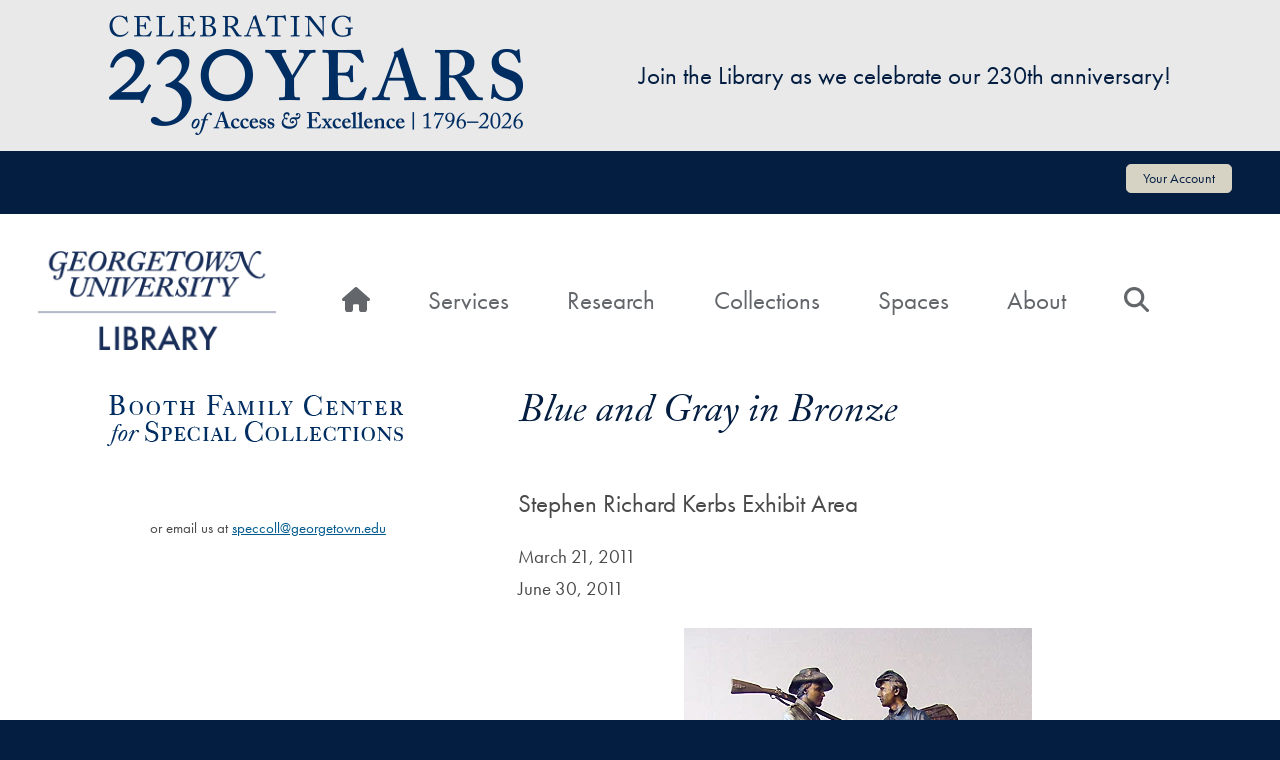

--- FILE ---
content_type: text/html; charset=UTF-8
request_url: https://library.georgetown.edu/exhibition/blue-and-gray-bronze
body_size: 12063
content:
<!DOCTYPE html>
<html lang="en" dir="ltr">
  <head>
    <meta charset="utf-8" />
<script async src="https://www.googletagmanager.com/gtag/js?id=UA-397597-4"></script>
<script>window.dataLayer = window.dataLayer || [];function gtag(){dataLayer.push(arguments)};gtag("js", new Date());gtag("set", "developer_id.dMDhkMT", true);gtag("config", "UA-397597-4", {"groups":"default","anonymize_ip":true,"page_placeholder":"PLACEHOLDER_page_path"});</script>
<meta name="description" content="The Blue and Gray Colors of the Georgetown HoyasPainted bronze by Wayne Hyde, 2010Gift of the Liljenquist Family, 2010" />
<link rel="canonical" href="https://library.georgetown.edu/exhibition/blue-and-gray-bronze" />
<meta name="Generator" content="Drupal 10 (https://www.drupal.org)" />
<meta name="MobileOptimized" content="width" />
<meta name="HandheldFriendly" content="true" />
<meta name="viewport" content="width=device-width, initial-scale=1, shrink-to-fit=no" />
<meta http-equiv="x-ua-compatible" content="ie=edge" />
<link rel="icon" href="/sites/default/files/favicon.ico" type="image/vnd.microsoft.icon" />

    <title>Blue and Gray in Bronze | Georgetown University Library</title>
    <link rel="stylesheet" media="all" href="/sites/default/files/css/css_0as_2cXakU-2cKjob0kqxvtosoaDh4JTsTen7c9kmfM.css?delta=0&amp;language=en&amp;theme=gulib_barrio&amp;include=[base64]" />
<link rel="stylesheet" media="all" href="/sites/default/files/css/css_bYXFpLGQfaereOru6OegN0lSstQHVrQkdSuCULsyDs8.css?delta=1&amp;language=en&amp;theme=gulib_barrio&amp;include=[base64]" />
<link rel="stylesheet" media="all" href="//cdn.jsdelivr.net/npm/bootstrap@5.1.3/dist/css/bootstrap.min.css" />
<link rel="stylesheet" media="all" href="/sites/default/files/css/css_jZtOSvcgUsLnY5cy90b5_JOkVpqd8VYAJncrLa4ieq8.css?delta=3&amp;language=en&amp;theme=gulib_barrio&amp;include=[base64]" />
<link rel="stylesheet" media="print" href="/sites/default/files/css/css_9g_Xdag5Mm7b0JcDNUQpcsAKScQvT2ah-VubRuo11_0.css?delta=4&amp;language=en&amp;theme=gulib_barrio&amp;include=[base64]" />

    <script src="https://use.fontawesome.com/releases/v6.4.0/js/all.js" defer crossorigin="anonymous"></script>
<script src="https://use.fontawesome.com/releases/v6.4.0/js/v4-shims.js" defer crossorigin="anonymous"></script>

  </head>
  <body class="layout-one-sidebar layout-sidebar-first page-node-9090 path-node node--type-exhibit">
    <nav class="skip-links" aria-label="Skip links">
        <a href="#main-content" class="visually-hidden focusable skip-link">
          Skip to main content
        </a>
    </nav>
    
      <div class="dialog-off-canvas-main-canvas" data-off-canvas-main-canvas>
    <div id="page-wrapper">
  <div id="page">
    <header id="header" class="header"  aria-label="Site header">
                        <nav class="navbar" id="navbar-top" aria-label="Account Menu">
                          <section class="row region region-secondary-menu g-0">
    <div class="views-element-container block block-views block-views-blockalerts-block-1" id="block-views-block-alerts-block-1">
  
    
      <div class="content">
      <div><div class="view view-alerts view-id-alerts view-display-id-block_1 js-view-dom-id-c546da8ea6e66100336e9bbfb92376d64669965d779dbc4c6cca3bc305ea66b5">
  
    
      
  
          </div>
</div>

    </div>
  </div>
<div id="block-gulib-barrio-230thanniversarybanner" class="block-content-basic block block-block-content block-block-content14e49403-8233-404d-8a90-a90243771aa7">
  
    
      <div class="content">
      
            <div class="clearfix text-formatted field field--name-body field--type-text-with-summary field--label-hidden field__item"><div style="align-items:center;display:flex;justify-content:center;margin-top:15px;padding-left:5%;padding-right:5%;"><a href="/news/230th-anniversary"><div>
  
  
  <div class="field field--name-field-media-image field--type-image field--label-visually_hidden">
    <div class="field__label visually-hidden">Image</div>
              <div class="field__item">  <img loading="lazy" src="/sites/default/files/styles/large/public/2026-01/230th-logo-banner.png?itok=jrUWjAJ0" width="415" height="120" alt="Celebrating 230 years of access and excellence 1796-2026" class="image-style-large">


</div>
          </div>

</div>
</a><p style="color:#041e42;font-size:25px;padding-left:10%;"><a style="color:#041e42;text-decoration:none;" href="/news/230th-anniversary">Join the Library as we celebrate our 230th anniversary!</a></p></div></div>
      
    </div>
  </div>
<nav aria-labelledby="block-gulib-barrio-account-menu-menu" id="block-gulib-barrio-account-menu" class="block block-menu navigation menu--account">
            
  <h2 class="visually-hidden" id="block-gulib-barrio-account-menu-menu">User account menu</h2>
  

        
              <ul class="clearfix nav flex-row" data-component-id="bootstrap_barrio:menu_columns">
                    <li class="nav-item">
                <a href="/your-account" class="nav-link nav-link--your-account" data-drupal-link-system-path="node/2204">Your Account</a>
              </li>
        </ul>
  



  </nav>

  </section>

              
                                  </nav>
                <nav class="navbar navbar-expand-lg" id="navbar-main" aria-label="Primary Navigation">
                              <a href="/" title="Home" rel="home" class="navbar-brand">
              <img src="/sites/default/files/gu-library-logo.png" alt="Home" class="img-fluid d-inline-block align-top" />
            
    </a>
    

                          <button class="navbar-toggler collapsed" type="button" data-bs-toggle="collapse" data-bs-target="#CollapsingNavbar" aria-controls="CollapsingNavbar" aria-expanded="false" aria-label="Toggle navigation"><span class="navbar-toggler-icon"></span></button>
              <div class="collapse navbar-collapse justify-content-end" id="CollapsingNavbar">
                                  <nav aria-labelledby="block-gulib-barrio-main-menu-menu" id="block-gulib-barrio-main-menu" class="block block-menu navigation menu--main">
            
  <h2 class="visually-hidden" id="block-gulib-barrio-main-menu-menu">Main navigation</h2>
  

        
              <ul class="clearfix nav navbar-nav" data-component-id="bootstrap_barrio:menu_main">
                    <li class="nav-item">
                          <a href="/home" aria-label="Home" class="nav-link nav-link--home" data-drupal-link-system-path="node/28513"><span class="fas fa-home" aria-hidden="true"></span> <span class="link-text">Home</span></a>
              </li>
                <li class="nav-item menu-item--expanded dropdown">
                          <a href="/services" class="nav-link dropdown-toggle nav-link--services" data-bs-toggle="dropdown" aria-expanded="false" aria-haspopup="true" data-drupal-link-system-path="node/30145">Services</a>
                        <ul class="dropdown-menu">
                    <li class="dropdown-item">
                          <a href="/policies/borrowing" title="Policies for checking out and renewing books, equipment, media, and more" class="nav-link--policies-borrowing" data-drupal-link-system-path="node/9568">Borrow &amp; Renew</a>
              </li>
                <li class="dropdown-item">
                          <a href="/loans" title="Borrow books Georgetown doesn&#039;t own from libraries around the world" class="nav-link--loans" data-drupal-link-system-path="node/33">Interlibrary &amp; Consortium Loans</a>
              </li>
                <li class="dropdown-item">
                          <a href="/request-pick-up" title="Place requests for books, DVDs, and other library materials" class="nav-link--request-pick-up" data-drupal-link-system-path="node/15375">Request &amp; Pick Up</a>
              </li>
                <li class="dropdown-item">
                          <a href="/course-reserves" title="Access, or place, course material on reserve" class="nav-link--course-reserves" data-drupal-link-system-path="node/3388">Course Reserves</a>
              </li>
                <li class="dropdown-item">
                          <a href="/office-delivery" class="nav-link--office-delivery" data-drupal-link-system-path="node/17336">Office Delivery</a>
              </li>
                <li class="dropdown-item">
                          <a href="/equipment" class="nav-link--equipment" data-drupal-link-system-path="node/11468">Equipment</a>
              </li>
                <li class="dropdown-item">
                          <a href="/disabilities" title="Information about the accessibility of library buildings and materials" class="nav-link--disabilities">Accessibility</a>
              </li>
                <li class="dropdown-item">
                          <a href="/printing-scanning" title="Printer and scanner locations and policies" class="nav-link--printing-scanning" data-drupal-link-system-path="node/53">Printing &amp; Scanning</a>
              </li>
                <li class="dropdown-item">
                          <a href="/off-campus-access" title="Resources for accessing library material off-campus" class="nav-link--off-campus-access" data-drupal-link-system-path="node/9693">Off-Campus Access</a>
              </li>
                <li class="dropdown-item">
                          <a href="/software" title="Software installed on Library computers, or that the Library supports through instruction" class="nav-link--software" data-drupal-link-system-path="software">Software</a>
              </li>
                <li class="dropdown-item">
                          <a href="/linkedin-learning" title="Online video tutorials on a wide range of topics" class="nav-link--linkedin-learning" data-drupal-link-system-path="node/12754">LinkedIn Learning</a>
              </li>
        </ul>
  
              </li>
                <li class="nav-item menu-item--expanded dropdown">
                          <a href="/research" class="nav-link dropdown-toggle nav-link--research" data-bs-toggle="dropdown" aria-expanded="false" aria-haspopup="true" data-drupal-link-system-path="node/30146">Research</a>
                        <ul class="dropdown-menu">
                    <li class="dropdown-item">
                          <a href="/form/consultation-request" title="Sign up for expert help using the library in your research" class="nav-link--form-consultation-request">Research Consultations</a>
              </li>
                <li class="dropdown-item">
                          <a href="https://guides.library.georgetown.edu/researchcourseguides" title="Starting point for research and course specific help" class="nav-link-https--guideslibrarygeorgetownedu-researchcourseguides">Research &amp; Course Guides</a>
              </li>
                <li class="dropdown-item">
                          <a href="/citations" title="Tools and guides to manage and correctly format citations" class="nav-link--citations" data-drupal-link-system-path="node/12249">Citation Tools</a>
              </li>
                <li class="dropdown-item">
                          <a href="/subject-librarians" title="Contact information for research specialists" class="nav-link--subject-librarians" data-drupal-link-system-path="subject-librarians">Subject Librarians</a>
              </li>
                <li class="dropdown-item">
                          <a href="/digital-scholarship" title="Services, tools, and spaces for digital research and project support" class="nav-link--digital-scholarship" data-drupal-link-system-path="node/15529">Digital Scholarship</a>
              </li>
                <li class="dropdown-item">
                          <a href="/digital-scholarship/services/data" title="Help with data management, data analysis, and data visualization" class="nav-link--digital-scholarship-services-data" data-drupal-link-system-path="node/35296">Data Services</a>
              </li>
                <li class="dropdown-item">
                          <a href="/digital-scholarship/services/design-create" title="Expert help and tools to design and create in both the virtual and physical world" class="nav-link--digital-scholarship-services-design-create" data-drupal-link-system-path="node/35297">Design &amp; Create</a>
              </li>
                <li class="dropdown-item">
                          <a href="/digital-scholarship/services/digital-publishing" title="Open access publishing help for the Georgetown community" class="nav-link--digital-scholarship-services-digital-publishing" data-drupal-link-system-path="node/35298">Digital Publishing</a>
              </li>
                <li class="dropdown-item">
                          <a href="/scholarly-communication" title="Information on publishing, open access, author&#039;s rights, and other communications opportunities" class="nav-link--scholarly-communication" data-drupal-link-system-path="node/15832">Scholarly Communication</a>
              </li>
                <li class="dropdown-item">
                          <a href="/copyright" title="Options for using published materials and protecting your own publications" class="nav-link--copyright" data-drupal-link-system-path="node/12308">Copyright</a>
              </li>
                <li class="dropdown-item">
                          <a href="https://guides.library.georgetown.edu/az/databases" title="Georgetown University community access to online articles, data, journals and more" class="nav-link-https--guideslibrarygeorgetownedu-az-databases">Articles &amp; Databases</a>
              </li>
        </ul>
  
              </li>
                <li class="nav-item menu-item--expanded dropdown">
                          <a href="/collections" class="nav-link dropdown-toggle nav-link--collections" data-bs-toggle="dropdown" aria-expanded="false" aria-haspopup="true" data-drupal-link-system-path="node/30147">Collections</a>
                        <ul class="dropdown-menu">
                    <li class="dropdown-item">
                          <a href="/special-collections" title="Primary sources and rare materials in the Booth Family Center for Special Collections" class="nav-link--special-collections" data-drupal-link-system-path="node/17700">Rare Books, Manuscripts, Art &amp; Archives</a>
              </li>
                <li class="dropdown-item">
                          <a href="https://guides.library.georgetown.edu/az.php" title="Georgetown University community access to online articles, data, journals and more" class="nav-link-https--guideslibrarygeorgetownedu-azphp">Articles &amp; Databases</a>
              </li>
                <li class="dropdown-item">
                          <a href="/digitalgeorgetown" title="Georgetown University’s institutional repository and digital collections platform" class="nav-link--digitalgeorgetown" data-drupal-link-system-path="node/20291">DigitalGeorgetown</a>
              </li>
                <li class="dropdown-item">
                          <a href="/library-catalog" title="Search for items in all Georgetown libraries and WorldCat" class="nav-link--library-catalog" data-drupal-link-system-path="node/7794">Library Catalogs</a>
              </li>
                <li class="dropdown-item">
                          <a href="/audio-video-collection" title="Including streaming and physical media" class="nav-link--audio-video-collection" data-drupal-link-system-path="node/11871">Audio &amp; Video Collection</a>
              </li>
                <li class="dropdown-item">
                          <a href="/slavery-memory-reconciliation" title="Library resources, events, and information related to Georgetown&#039;s history of slavery" class="nav-link--slavery-memory-reconciliation" data-drupal-link-system-path="node/27914">Slavery, Memory &amp; Reconciliation</a>
              </li>
                <li class="dropdown-item">
                          <a href="/exhibitions" title="See what&#039;s on exhibit in the Library&#039;s galleries right now, and browse hundreds of past exhibitions online" class="nav-link--exhibitions" data-drupal-link-system-path="node/37">Exhibitions</a>
              </li>
                <li class="dropdown-item">
                          <a href="/maps/lauinger" title="Find locations for Library services, and where to find a book from its call number" class="nav-link--maps-lauinger">Library Maps &amp; Call Number Locations</a>
              </li>
        </ul>
  
              </li>
                <li class="nav-item menu-item--expanded dropdown">
                          <a href="/spaces" class="nav-link dropdown-toggle nav-link--spaces" data-bs-toggle="dropdown" aria-expanded="false" aria-haspopup="true" data-drupal-link-system-path="node/30148">Spaces</a>
                        <ul class="dropdown-menu">
                    <li class="dropdown-item">
                          <a href="/study-spaces" title="Locate and reserve library study spaces" class="nav-link--study-spaces" data-drupal-link-system-path="node/38">Study Spaces</a>
              </li>
                <li class="dropdown-item">
                          <a href="/software" title="List of software and where to find the computers that have it" class="nav-link--software" data-drupal-link-system-path="software">Computing Spaces</a>
              </li>
                <li class="dropdown-item">
                          <a href="/spaces/instruction" title="Dubin Room, Murray Room, and other Library spaces" class="nav-link--spaces-instruction" data-drupal-link-system-path="node/50">Meeting &amp; Instruction Spaces</a>
              </li>
                <li class="dropdown-item">
                          <a href="/makerhub" title="Makerspace with specialized tools like 3D printers, laser cutters, and fabrication supplies" class="nav-link--makerhub" data-drupal-link-system-path="node/18741">Maker Hub</a>
              </li>
                <li class="dropdown-item">
                          <a href="/spaces/digital-media-studios" title="Reservable spaces equipped with specialized equipment for creating, editing, consuming, and reformatting media" class="nav-link--spaces-digital-media-studios" data-drupal-link-system-path="node/32701">Digital Media Studios</a>
              </li>
                <li class="dropdown-item">
                          <a href="/gelardin" title="Space with a PC lab, a Mac Lab, and bookable rooms for media creation, editing, and reformatting" class="nav-link--gelardin" data-drupal-link-system-path="node/29055">Gelardin Center</a>
              </li>
                <li class="dropdown-item">
                          <a href="/special-collections" title="Find rare books, manuscript collections, the University Archives and the University Art Collection" class="nav-link--special-collections" data-drupal-link-system-path="node/17700">Booth Family Center for Special Collections</a>
              </li>
                <li class="dropdown-item">
                          <a href="https://writingcenter.georgetown.edu/" class="nav-link-https--writingcentergeorgetownedu-">Writing Center</a>
              </li>
                <li class="dropdown-item">
                          <a href="/spaces/carrels" title="Library policies on obtaining lockers and carrels" class="nav-link--spaces-carrels" data-drupal-link-system-path="node/9">Carrels &amp; Lockers</a>
              </li>
                <li class="dropdown-item">
                          <a href="https://bioethics.georgetown.edu/" title="Main Campus, on the first floor of Healy Hall" class="nav-link-https--bioethicsgeorgetownedu-">Bioethics Research Library</a>
              </li>
                <li class="dropdown-item">
                          <a href="/blommer" title="Main Campus, on the third floor of the Reiss Science Building" class="nav-link--blommer" data-drupal-link-system-path="node/15205">Blommer Science Library</a>
              </li>
                <li class="dropdown-item">
                          <a href="/libraries/lauinger" title="Main Campus" class="nav-link--libraries-lauinger" data-drupal-link-system-path="node/12291">Lauinger Library</a>
              </li>
                <li class="dropdown-item">
                          <a href="https://library.qatar.georgetown.edu/" title="Qatar Campus in Doha" class="nav-link-https--libraryqatargeorgetownedu-">Georgetown University in Qatar Library</a>
              </li>
                <li class="dropdown-item">
                          <a href="/capitol-campus" title="111 Massachusetts Avenue (Room 4444)" class="nav-link--capitol-campus" data-drupal-link-system-path="node/36827">Capitol Campus Library</a>
              </li>
                <li class="dropdown-item">
                          <a href="/libraries" title="Libraries for the Main Campus, Medical Campus, Law Center, and more" class="nav-link--libraries" data-drupal-link-system-path="node/80">All Georgetown Libraries</a>
              </li>
        </ul>
  
              </li>
                <li class="nav-item menu-item--expanded dropdown">
                          <a href="/about" class="nav-link dropdown-toggle nav-link--about" data-bs-toggle="dropdown" aria-expanded="false" aria-haspopup="true" data-drupal-link-system-path="node/30149">About</a>
                        <ul class="dropdown-menu">
                    <li class="dropdown-item">
                          <a href="/hours" class="nav-link--hours" data-drupal-link-system-path="node/75">Hours</a>
              </li>
                <li class="dropdown-item">
                          <a href="/directions" class="nav-link--directions" data-drupal-link-system-path="node/12586">Maps &amp; Directions</a>
              </li>
                <li class="dropdown-item">
                          <a href="/events" class="nav-link--events" data-drupal-link-system-path="events">Events</a>
              </li>
                <li class="dropdown-item">
                          <a href="/mission-vision-values" class="nav-link--mission-vision-values" data-drupal-link-system-path="node/31371">Mission, Vision &amp; Values</a>
              </li>
                <li class="dropdown-item">
                          <a href="/give-to-the-library" class="nav-link--give-to-the-library" data-drupal-link-system-path="node/26">Give to the Library</a>
              </li>
                <li class="dropdown-item">
                          <a href="/policies" class="nav-link--policies" data-drupal-link-system-path="node/9556">Policies</a>
              </li>
                <li class="dropdown-item">
                          <a href="/contact" class="nav-link--contact" data-drupal-link-system-path="contact">Contact Us</a>
              </li>
                <li class="dropdown-item">
                          <a href="/directory" class="nav-link--directory" data-drupal-link-system-path="node/180">Staff Directory</a>
              </li>
                <li class="dropdown-item">
                          <a href="/departments" class="nav-link--departments" data-drupal-link-system-path="node/2205">Library Departments</a>
              </li>
                <li class="dropdown-item">
                          <a href="/showcase" title="Projects that used Library spaces, software, equipment, or staff expertise" class="nav-link--showcase" data-drupal-link-system-path="showcase">Library Showcase</a>
              </li>
        </ul>
  
              </li>
                <li class="nav-item">
                          <a href="/search" aria-label="Search" class="nav-link nav-link--search" data-drupal-link-system-path="search"><span class="fas fa-search" aria-hidden="true"></span> <span class="link-text">Search</span></a>
              </li>
        </ul>
  



  </nav>


                                	          </div>
                                          </nav>
          </header>
          <div class="highlighted">
        <aside class="container section clearfix" aria-label="System Messages">
            <div data-drupal-messages-fallback class="hidden"></div>


        </aside>
      </div>
            <div id="main-wrapper" class="layout-main-wrapper clearfix">
              <div id="main" class="container">
          
          <div class="row row-offcanvas row-offcanvas-left clearfix g-0">
              <main class="main-content col" id="content">
                <section class="section">
                  <a id="main-content" tabindex="-1"></a>
                    <div id="block-gulib-barrio-page-title" class="block block-core block-page-title-block">
  
    
      <div class="content">
      
  <h1 class="title"><span class="field field--name-title field--type-string field--label-hidden">Blue and Gray in Bronze</span>
</h1>


    </div>
  </div>


<article data-history-node-id="9090" class="node node--type-exhibit node--view-mode-full clearfix">
  <header>
    
        
      </header>
  <div class="node__content clearfix">
    
      <div class="field field--name-field-exhibit-space field--type-list-string field--label-hidden field__items">
              <div class="field__item">Stephen Richard Kerbs Exhibit Area</div>
          </div>
  
            <div class="field field--name-field-start-date field--type-datetime field--label-hidden field__item"><time datetime="2011-03-21T12:00:00Z" class="datetime">March 21, 2011</time>
</div>
      
            <div class="field field--name-field-end-date field--type-datetime field--label-hidden field__item"><time datetime="2011-06-30T12:00:00Z" class="datetime">June 30, 2011</time>
</div>
      
            <div class="clearfix text-formatted field field--name-body field--type-text-with-summary field--label-hidden field__item"><p><span class="inline inline-center"><img class="image image-_original " style="display: block; margin-left: auto; margin-right: auto;" src="https://www.library.georgetown.edu/sites/default/files/images/blueandgray.jpg" alt="The Blue and Gray Colors of the Georgetown Hoyas" width="348" height="500"></span></p><p style="text-align: center;"><strong><em>The Blue and Gray Colors of the Georgetown Hoyas</em></strong><br><strong>Painted bronze by Wayne Hyde, 2010</strong><br><strong>Gift of the Liljenquist Family, 2010</strong></p><p style="text-align: center;">&nbsp;</p><p style="max-width: 815px;">This statue, commemorating the reconciliation after the Civil War of two Georgetown students, depicts Union soldier Patrick H. Brennan on the right and Confederate soldier Thomas H. Stack on the left. The subjects were chosen after extensive research at the National Archives and the Archives of Georgetown University. Both soldiers went on to become Jesuit priests after graduating from Georgetown College. Brennan taught theology at Georgetown and endowed the Brennan Medal of Theology with his Union Army pension. Stack also taught at Georgetown as well as other Jesuit colleges, and went on to become the fifth president of Boston College. The sculpture was commissioned by the donors from the distinguished Pennsylvania sculptor Wayne Hyde. The models for the soldiers were Brandon Liljenquist, a senior at Georgetown Prep, and his brother Jason, a freshman at Stanford University.&nbsp;</p></div>
      
  <div class="clearfix text-formatted field field--name-field-acknowledgments field--type-text-long field--label-above">
    <div class="field__label">Acknowledgments</div>
              <div class="field__item"><p>Curated by Lynn Conway, University Archivist</p></div>
          </div>

  </div>
</article>


                </section>
              </main>
                          <div class="sidebar_first sidebar col-md-4 order-first" id="sidebar_first">
                <aside class="section" aria-label="Left Sidebar Content">
                    <div id="block-boothlogonew" class="block-content-basic block block-block-content block-block-content1bb53a02-4fa2-4fbf-944c-824e46d4bb99">
  
    
      <div class="content">
      
            <div class="clearfix text-formatted field field--name-body field--type-text-with-summary field--label-hidden field__item"><p><a href="/special-collections"><img alt="Booth Family Center for Special Collections logo" src="/sites/default/files/special-collections-logo.png"></a></p>
</div>
      
    </div>
  </div>
<div id="block-specialcollectionschatnew" class="block-content-basic block block-block-content block-block-contentbbf7b0d1-d0b9-42f2-af5e-e2f3855d5165">
  
    
      <div class="content">
      
            <div class="clearfix text-formatted field field--name-body field--type-text-with-summary field--label-hidden field__item"><div id="special-collections-queue">
<div id="speccoll" jid="speccoll@chat.libraryh3lp.com" style="display: none;">
<a href="https://libraryh3lp.com/chat/speccoll@chat.libraryh3lp.com?title=Chat+with+the+Library&amp;identity=Library" onClick="window.open('//libraryh3lp.com/chat/speccoll@chat.libraryh3lp.com?title=Chat+with+Special+Collections&amp;identity=Special Collections','chat','width=320,height=320');return false" style="text-decoration:none;">
<p style="height:125px;width:250px;background-image:url('/sites/default/files/2021-12/chat-sprite-online.png');background-repeat:no-repeat;background-position:left bottom;z-index:100;text-align:center;font-size:120%;"><br />
<span style="text-transform:uppercase;color:#041E42;">Online</span><br />
<br />
<span style="color:#fff;">Chat with Special Collections</span></p></a>
</div>

<div id="speccoll-offline" style="display: none;">
<p style="height:125px;width:250px;background-image:url('/sites/default/files/2021-12/chat-sprite-offline.png');background-repeat:no-repeat;background-position:left top;z-index:100;text-align:center;font-size:120%"><br />
<span style="text-transform:uppercase;color:#041E42;">Offline</span><br />
<br />
<span style="color:#fff;">Chat with Special Collections</span></p>
</div>
</div>

<p style="text-align:center;">or email us at <a href="mailto:speccoll@georgetown.edu">speccoll@georgetown.edu</a></p>
<script type="text/javascript">
	  function show_presence2() {
        for (var i = 0; i < jabber_resources.length; ++i) {
          var resource = jabber_resources[i];
          if (resource.show === 'available') {
            document.getElementById(jabber_user).style.display = '';
          }
		  else {
			document.getElementById(jabber_user + '-offline').style.display = '';
		  }
        }
      }
     function check_presence2(queueName) {
        var attr = document.getElementById(queueName).getAttribute('jid');
        var jid  = attr.split('@');
        var url  = ['//libraryh3lp.com/presence/jid', jid[0], jid[1], 'js'].join('/');
        document.write('<script type="text/javascript" src="' + url + '?cb=show_presence2"></sc' + 'ript>');
      } 
	  // need to follow the order of the queues in html
        check_presence2('speccoll');
</script></div>
      
    </div>
  </div>


                </aside>
              </div>
                                  </div>
        </div>
          </div>
          <div class="featured-bottom">
        <aside class="container clearfix" aria-label="Highlighted Content">
          
          
            <section class="row region region-featured-bottom-third g-0">
    <div id="block-exhibitiontranscriptionnote" class="block-content-basic block block-block-content block-block-content41389058-d0b5-4fba-8014-d8be30183dd7">
  
    
      <div class="content">
      
            <div class="clearfix text-formatted field field--name-body field--type-text-with-summary field--label-hidden field__item"><p class="text-align-center">For more information about any of these items, or to request a transcription of text in any of the images, please email us at <a href="mailto:speccoll@georgetown.edu">speccoll@georgetown.edu</a>.</p>
</div>
      
    </div>
  </div>

  </section>

        </aside>
      </div>
        <footer class="site-footer">
              <div class="container">
                      <div class="site-footer__top clearfix">
                <section class="row region region-footer-first g-0">
    <div id="block-footercontacts" class="block-content-basic block block-block-content block-block-contentc9c5d493-9d79-49a0-82f1-3a065a75ff5c">
  
    
      <div class="content">
      
            <div class="clearfix text-formatted field field--name-body field--type-text-with-summary field--label-hidden field__item"><ul>
	<li><a href="/contact">Contact Us</a></li>
	<li><a href="/directory">Directory</a></li>
	<li><a href="/visitors">Visit</a></li>
	<li><a href="/directions">Maps</a></li>
</ul></div>
      
    </div>
  </div>

  </section>

                <section class="row region region-footer-second g-0">
    <div id="block-footernav" class="block-content-basic block block-block-content block-block-contentedda6cd3-125a-47b9-b83c-cb70ab57ac99">
  
    
      <div class="content">
      
            <div class="clearfix text-formatted field field--name-body field--type-text-with-summary field--label-hidden field__item"><ul>
	<li><a href="/services">Services</a></li>
	<li><a href="/research">Research</a></li>
	<li><a href="/collections">Collections</a></li>
	<li><a href="/spaces">Spaces</a></li>
	<li><a href="/about">About</a></li>
</ul>
</div>
      
    </div>
  </div>

  </section>

                <section class="row region region-footer-third g-0">
    <div id="block-footersocialmedia" class="block-content-basic block block-block-content block-block-contentf6de8f7f-43cb-465f-b2ad-9f0528bd5ee1">
  
    
      <div class="content">
      
            <div class="clearfix text-formatted field field--name-body field--type-text-with-summary field--label-hidden field__item"><ul aria-label="Georgetown University Library Social Media Links">
    <li class="menu-item"><a href="https://www.instagram.com/gtownlibrary/"><svg enable-background="new 0 0 30 30" version="1.1" viewBox="0 0 30 30" x="0px" xml:space="preserve" y="0px" xmlns:xlink="http://www.w3.org/1999/xlink">
	<title>Instagram</title>
	<path d="M15,5.5c-2.6,0-2.9,0-3.9,0.1c-1,0-1.7,0.2-2.3,0.4C8.2,6.2,7.6,6.6,7.1,7.1S6.2,8.2,6,8.8c-0.2,0.6-0.4,1.3-0.4,2.3c-0.1,1-0.1,1.3-0.1,3.9s0,2.9,0.1,3.9c0,1,0.2,1.7,0.4,2.3c0.2,0.6,0.6,1.2,1.1,1.7s1.1,0.9,1.7,1.1c0.6,0.2,1.3,0.4,2.3,0.4s1.3,0.1,3.9,0.1s2.9,0,3.9-0.1c1,0,1.7-0.2,2.3-0.4c0.6-0.2,1.2-0.6,1.7-1.1s0.9-1.1,1.1-1.7c0.2-0.6,0.4-1.3,0.4-2.3s0.1-1.3,0.1-3.9s0-2.9-0.1-3.9c0-1-0.2-1.7-0.4-2.3c-0.2-0.6-0.6-1.2-1.1-1.7S21.8,6.2,21.2,6c-0.6-0.2-1.3-0.4-2.3-0.4C17.9,5.5,17.6,5.5,15,5.5 M15,7.2c2.5,0,2.8,0,3.8,0.1c0.9,0,1.4,0.2,1.8,0.3C21,7.8,21.4,8,21.7,8.3s0.5,0.7,0.7,1.1c0.1,0.3,0.3,0.8,0.3,1.8s0.1,1.3,0.1,3.9c0,2.5,0,2.8-0.1,3.8c0,0.9-0.2,1.4-0.3,1.8c-0.2,0.4-0.4,0.8-0.7,1.1c-0.3,0.3-0.6,0.5-1.1,0.7c-0.3,0.1-0.8,0.3-1.8,0.3s-1.3,0.1-3.8,0.1s-2.8,0-3.8-0.1c-0.9,0-1.4-0.2-1.8-0.3c-0.4-0.2-0.8-0.4-1.1-0.7c-0.3-0.3-0.5-0.7-0.7-1.1c-0.1-0.3-0.3-0.8-0.3-1.8s-0.1-1.3-0.1-3.8s0-2.8,0.1-3.9c0-0.9,0.2-1.4,0.3-1.8C7.8,9,8,8.6,8.3,8.3C8.6,8,8.9,7.8,9.4,7.6c0.3-0.1,0.8-0.3,1.8-0.3C12.2,7.2,12.5,7.2,15,7.2M15,18.2c-1.7,0-3.2-1.4-3.2-3.2s1.4-3.2,3.2-3.2s3.2,1.4,3.2,3.2S16.7,18.2,15,18.2 M15,10.1c-2.7,0-4.9,2.2-4.9,4.9s2.2,4.9,4.9,4.9s4.9-2.2,4.9-4.9S17.7,10.1,15,10.1 M21.2,9.9c0,0.6-0.5,1.1-1.1,1.1c-0.6,0-1.1-0.5-1.1-1.1c0-0.6,0.5-1.1,1.1-1.1C20.7,8.8,21.2,9.3,21.2,9.9" fill="#FFFFFF" /></svg><span>Instagram</span></a></li>
	<li class="menu-item"><a href="https://www.facebook.com/gulibrary"><svg enable-background="new 0 0 30 30" version="1.1" viewBox="0 0 30 30" x="0px" xml:space="preserve" y="0px" xmlns:xlink="http://www.w3.org/1999/xlink">
	<title>Facebook</title>
	<path d="M23.5,5.5H6.6C6,5.5,5.5,6,5.5,6.6v16.9c0,0.6,0.5,1,1.1,1h9.1v-7.3h-2.5v-2.9h2.5v-2.1c0-2.5,1.5-3.8,3.7-3.8c0.7,0,1.5,0,2.2,0.1v2.6h-1.5c-1.2,0-1.4,0.6-1.4,1.4v1.8h2.8l-0.4,2.9h-2.5v7.3h4.9c0.6,0,1-0.5,1-1V6.6C24.5,6,24,5.5,23.5,5.5z" fill="#FFFFFF" /></svg><span>Facebook</span></a></li>
	<li class="menu-item"><a href="https://twitter.com/gtownlibrary"><svg enable-background="new 0 0 30 30" version="1.1" viewBox="0 -40 448 700" x="0px" xml:space="preserve" y="0px" xmlns:xlink="http://www.w3.org/1999/xlink"><title>X</title><path fill="#FFFFFF" d="M389.2 48h70.6L305.6 224.2 487 464H345L233.7 318.6 106.5 464H35.8L200.7 275.5 26.8 48H172.4L272.9 180.9 389.2 48zM364.4 421.8h39.1L151.1 88h-42L364.4 421.8z" /></svg><span>X</span></a></li>
	<li class="menu-item"><a href="https://www.youtube.com/c/georgetownuniversitylibrary"><svg enable-background="new 0 0 30 30" version="1.1" viewBox="0 0 30 30" x="0px" xml:space="preserve" y="0px" xmlns:xlink="http://www.w3.org/1999/xlink">
	<title>YouTube</title>
	<path d="M27.6,10c0,0-0.3-1.7-1.1-2.5c-1-1.1-2.1-1.1-2.6-1.1c-3.5-0.3-9-0.3-9-0.3l0,0c0,0-5.4,0-9,0.3c-0.6,0-1.6,0-2.7,1.1c-0.8,0.8-1,2.5-1,2.5s-0.3,2-0.3,4.1V16c0,2,0.3,4.1,0.3,4.1s0.3,1.7,1.1,2.5c1,1.1,2.3,1,2.9,1.1C8.3,23.9,15,24,15,24s5.4,0,9.1-0.3c0.5-0.1,1.6-0.1,2.6-1.1c0.8-0.8,1.1-2.5,1.1-2.5s0.3-2,0.3-4.1v-1.9C27.9,12,27.6,10,27.6,10z M12.3,18.6v-7.2l6.9,3.4L12.3,18.6z" fill="#FFFFFF" /></svg><span>YouTube</span></a></li>
</ul></div>
      
    </div>
  </div>

  </section>

                <section class="row region region-footer-fourth g-0">
    <div id="block-footeraddress" class="block-content-basic block block-block-content block-block-content4de98366-3305-44ad-8c0f-4a6ff93bf4d9">
  
    
      <div class="content">
      
            <div class="clearfix text-formatted field field--name-body field--type-text-with-summary field--label-hidden field__item"><p>Georgetown University Library<br>
37th &amp; O Streets, N.W.<br>
Washington, D.C. 20057-1174<br>
<a href="tel:+12026877607" style="text-decoration:underline;">202-687-7607</a></p>
</div>
      
    </div>
  </div>

  </section>

            </div>
                                <div class="site-footer__bottom">
                <section class="row region region-footer-fifth g-0">
    <div id="block-footerbottom" class="block-content-basic block block-block-content block-block-contentf6c7fbbd-8957-4c1a-b2d6-6ebba79a6ef9">
  
    
      <div class="content">
      
            <div class="clearfix text-formatted field field--name-body field--type-text-with-summary field--label-hidden field__item"><ul>
	<li><a href="https://www.georgetown.edu/privacy-policy/">Privacy Policy</a></li>
	<li><a href="/copyright">Copyright</a></li>
	<li><a href="https://accessibility.georgetown.edu/">Web Accessibility</a></li>
	<li><a href="https://ideaa.georgetown.edu/notice-of-non-discrimination/">Notice of Non-Discrimination</a></li>
</ul>
</div>
      
    </div>
  </div>

  </section>

            </div>
                  </div>
          </footer>
  </div>
</div>

  </div>

    
    <script type="application/json" data-drupal-selector="drupal-settings-json">{"path":{"baseUrl":"\/","pathPrefix":"","currentPath":"node\/9090","currentPathIsAdmin":false,"isFront":false,"currentLanguage":"en"},"pluralDelimiter":"\u0003","suppressDeprecationErrors":true,"ajaxPageState":{"libraries":"[base64]","theme":"gulib_barrio","theme_token":null},"ajaxTrustedUrl":[],"google_analytics":{"account":"UA-397597-4","trackOutbound":true,"trackMailto":true,"trackTel":true,"trackDownload":true,"trackDownloadExtensions":"7z|aac|arc|arj|asf|asx|avi|bin|csv|doc(x|m)?|dot(x|m)?|exe|flv|gif|gz|gzip|hqx|jar|jpe?g|js|mp(2|3|4|e?g)|mov(ie)?|msi|msp|pdf|phps|png|ppt(x|m)?|pot(x|m)?|pps(x|m)?|ppam|sld(x|m)?|thmx|qtm?|ra(m|r)?|sea|sit|tar|tgz|torrent|txt|wav|wma|wmv|wpd|xls(x|m|b)?|xlt(x|m)|xlam|xml|z|zip"},"webform":{"dialog":{"options":{"narrow":{"title":"Narrow","width":600},"normal":{"title":"Normal","width":800},"wide":{"title":"Wide","width":1000}},"entity_type":"node","entity_id":"9090"}},"user":{"uid":0,"permissionsHash":"d4a4ebc26421b1c2e4e66e0721cc43ad3f1236490e1c845228e13d5037767787"}}</script>
<script src="/sites/default/files/js/js_nxbCYHDMwdhi1W5UViMt9SfIXtcRnvOd19UTeliW0N4.js?scope=footer&amp;delta=0&amp;language=en&amp;theme=gulib_barrio&amp;include=eJx9jkEOwjAMBD-UJk-q7DY1lpwsik2r_p4LIOiB0652DjsMhMeg-8w0hqKIgckmj9O0S9rQg47qaLV89ez7X5b9pi0JIFZn6mRn6OLlOiR5mPL7mj8uy9p_0cXqqLxhtPLKvCoZ5AmY4VD3"></script>
<script src="//cdn.jsdelivr.net/npm/bootstrap@5.1.3/dist/js/bootstrap.bundle.min.js"></script>
<script src="/sites/default/files/js/js_qUoe6JHtyQm4srvR_CtUzWFibsm8dtBpqbIdWmVIQzo.js?scope=footer&amp;delta=2&amp;language=en&amp;theme=gulib_barrio&amp;include=eJx9jkEOwjAMBD-UJk-q7DY1lpwsik2r_p4LIOiB0652DjsMhMeg-8w0hqKIgckmj9O0S9rQg47qaLV89ez7X5b9pi0JIFZn6mRn6OLlOiR5mPL7mj8uy9p_0cXqqLxhtPLKvCoZ5AmY4VD3"></script>

  </body>
</html>


--- FILE ---
content_type: text/css
request_url: https://library.georgetown.edu/sites/default/files/css/css_jZtOSvcgUsLnY5cy90b5_JOkVpqd8VYAJncrLa4ieq8.css?delta=3&language=en&theme=gulib_barrio&include=eJyNj0EOAiEMRS_EwJEmBSrWlJZQcPT2Go0xM27cdPHf608bVYeNDm2N0DtpKKwReLFxZ5Li4pFXNIOCtm5nGvjLRTO6pB1D0tpUUIb5o7UsFWWuSXlWsX_1CiRvN_fZgD1c4LYLMgFrcWUyxc9B37KUZY8Ov1Z87ocT8cDuE7RBKs7uNrCGCIbuSrhZeE1fNU_GBwEAfWc
body_size: 6203
content:
@import url("https://use.typekit.net/acg7emb.css");
/* @license GPL-2.0-or-later https://www.drupal.org/licensing/faq */
html,body{font-family:futura-pt,sans-serif;font-weight:400;font-style:normal;color:#4a4a4a;}.node__content{font-size:1.178rem;line-height:2rem;}@media (min-width:768px){#content{padding-left:4rem;}}h1,h2,h3,h4,h5,h6{font-family:adobe-caslon-pro,serif;font-weight:400;font-style:normal;color:#041E42;}h2,h3{margin-top:1.5rem;margin-bottom:1.5rem;}h2 a{text-decoration-thickness:2px;text-underline-offset:3px;}h4,h5,h6{margin-top:1.25rem;margin-bottom:1.25rem;}h1.title{font-style:italic;margin-bottom:3rem;}article h3,article h4{font-family:futura-pt,sans-serif;font-weight:400;font-style:normal;}a:link{color:#005a8f;}body a:hover,body a:focus,body a:active{color:#0078bd;}.node .node__content .field--type-image{float:none;}blockquote{margin:0 2.75rem;}.book-title,.journal-title,.database-title,.movie-title,.artwork-title,.newspaper-title,.magazine-title{font-style:italic;}.article-title::before,.short-story-title::before,.tv-show-title::before{content:open-quote;}.article-title::after,.short-story-title::after,.tv-show-title::after{content:close-quote;}.btn{background-color:#64a70b;}button.webform-button--submit{background-color:#64a70b;color:#041e42;border-color:#041e42;}.form-required::after{background-image:url(/themes/composer/bootstrap_barrio/images/required.svg) !important;}.g-recaptcha{padding-bottom:2rem;}@media (min-width:1400px){.container{max-width:1440px;}}@media (min-width:768px){.col-md-4{max-width:386px;}}footer{margin-top:7.2rem;}#block-footercontacts ul,#block-footernav ul,#block-footersocialmedia ul{font-size:1.108rem;}#navbar-main{padding:2rem 3%;}nav.menu--main{font-family:futura-pt,sans-serif;font-weight:400;font-style:normal;font-size:1.5625rem;}nav.menu--main a{color:#63666a;}nav.menu--main .dropdown-menu{border:none;}nav.menu--main .dropdown-menu .dropdown-item a{font-size:1.25rem;text-decoration:none;}nav.menu--main .dropdown-toggle::after{content:none;}@media (min-width:992px){.navbar-nav{justify-content:space-evenly;width:750px;}}@media (min-width:1200px){.navbar-nav{width:950px;}}@media (min-width:1400px){.navbar-nav{width:1150px;}}nav.menu--account a{background-color:#d6d2c4;color:#041E42;border:1px solid #d6d2c4;border-radius:0.3rem;padding:0.2rem 1rem;font-size:0.9rem;margin-right:3rem;margin-top:0.8rem;margin-bottom:0.8rem;}nav.menu--account a:focus,nav.menu--account a:hover{background-color:#003DA5;color:#ffffff;border:1px solid #ffffff;}#navbar-top{background-color:#041e42;display:block;}header #navbar-top{padding-top:0;justify-content:flex-end;}#navbar-top .item-list ul li{padding-right:0;}nav.menu--account div.nav,nav.menu--account ul.nav{justify-content:flex-end;}.featured-top{display:flex;justify-content:center;}.featured-top aside{padding-right:0;padding-left:0;margin-left:0;margin-right:0;max-width:1440px;}.region-featured-bottom-first{background-color:#041E42;color:#ffffff;padding-bottom:2rem;padding-top:2rem;}@media (min-width:990px){.block-views-blockhome-page-workshops-block-1{width:40%;}.block-views-blockhome-page-exhibitions-3-up--block-1{width:60%;}}.block-views-blockhome-page-workshops-block-1,.block-views-blockhome-page-workshops-block-2,.block-views-blockhome-page-workshops-block-3,.block-views-blockhome-page-workshops-block-4,.block-views-blockhome-page-workshops-block-5{padding-left:3rem;}.block-views-blockhome-page-workshops-block-1 .views-row,.block-views-blockhome-page-workshops-block-2 .views-row,.block-views-blockhome-page-workshops-block-3 .views-row,.block-views-blockhome-page-workshops-block-4 .views-row,.block-views-blockhome-page-workshops-block-5 .views-row{margin-bottom:1rem;}.region-featured-bottom-first h2{color:#ffffff;}.region-featured-bottom-first .view-header a{background-color:#d6d2c4;color:#041E42;border-radius:0.3rem;padding:0.2rem 1rem;font-size:0.9rem;}.region-featured-bottom-first .views-field-field-event-dates{background-image:url('/sites/default/files/styles/thumbnail/public/2021-10/event-calendar-bg.png');width:86px;height:73px;float:left;clear:left;}.region-featured-bottom-first .views-field-field-event-dates .field-content{font-family:adobe-caslon-pro,serif;font-weight:400;font-style:normal;position:relative;top:2rem;left:2rem;font-size:1.5rem;}.region-featured-bottom-first .views-field-title a{color:#ffffff;font-size:1.4rem;padding-left:3rem;text-decoration:none;}.block-views-blockhome-page-workshops-block-1 .views-field-title a{display:block;margin-left:4rem;}.block-views-blockevents-block-1 .view-content{justify-content:space-around;column-gap:2rem;row-gap:2rem;}.block-views-blockevents-block-1 .view-content .views-row{max-width:360px;}.region-featured-bottom-second{background-color:#d6d2c4;padding-top:2rem;padding-bottom:2rem;}.region-featured-bottom-second h2{padding-left:2rem;}.region-featured-bottom-second ul{list-style:none;display:flex;flex-wrap:wrap;row-gap:3rem;justify-content:space-evenly;padding-left:0;}.region-featured-bottom-second ul li{display:inline-block;text-align:center;font-size:1.4rem;}.region-featured-bottom-second ul li a{text-decoration:none;color:#041E42;}.region-featured-bottom-second ul li img{padding-bottom:1rem;}#quick-links{max-width:800px;margin:0 auto 3rem auto;}#block-quicklinksnew #quick-links ul,#block-scsquicklinks #quick-links ul{display:flex;justify-content:space-around;list-style:none;flex-wrap:wrap;row-gap:2rem;padding-left:0;}#block-quicklinksnew ul li,#block-scsquicklinks ul li{display:inline-block;text-align:center;min-width:125px;font-size:1rem;font-weight:500;}#block-quicklinksnew ul li img,#block-scsquicklinks ul li img{padding-bottom:1rem;}#block-quicklinksnew ul li a,#block-scsquicklinks ul li a{text-decoration:none;color:#041E42;}#block-views-block-home-page-exhibitions-3-up-block-1 ul,#block-views-block-home-page-exhibitions-3-up-block-2 ul{display:flex;flex-wrap:wrap;row-gap:3rem;justify-content:space-evenly;list-style:none;}#block-views-block-home-page-exhibitions-3-up-block-1 ul li,#block-views-block-home-page-exhibitions-3-up-block-2 ul li{max-width:375px;}#block-views-block-home-page-exhibitions-3-up-block-1 ul li .views-field-title,#block-views-block-home-page-exhibitions-3-up-block-2 ul li .views-field-title{margin-top:1.5rem;}#block-views-block-home-page-exhibitions-3-up-block-1 ul li a,#block-views-block-home-page-exhibitions-3-up-block-2 ul li a{padding-left:0;}.view-home-page-exhibitions-3-up- .view-footer a,.view-home-page-workshops .view-footer a{background-color:#63666a;color:#ffffff;border-radius:0.3rem;padding:0.2rem 1rem;font-size:0.9rem;float:right;text-decoration:none;margin:2rem;}.view-home-page-news .view-content{row-gap:3rem;}@media (min-width:768px){.view-home-page-news .view-content{justify-content:space-around;}}.view-home-page-news .view-content .views-row{max-width:370px;}.view-home-page-news .views-field-title{max-width:370px;}.view-home-page-news .field-content img{margin-bottom:1rem;margin-top:2rem;}.view-home-page-news .field-content a{text-decoration:none;font-size:1.4rem;color:#041E42;}.view-home-page-news .view-footer a{background-color:#63666a;color:#ffffff;border-radius:0.3rem;padding:0.2rem 1rem;font-size:0.9rem;text-decoration:none;float:right;margin:2rem;}#block-views-block-home-page-news-block-2 .view-home-page-news .view-content{column-gap:2rem;}.region-featured-bottom-third{padding-top:2rem;padding-bottom:2rem;}.view-home-page-featured-collections .view-content,.view-showcase-slice .view-content{row-gap:3rem;}@media (min-width:768px){.view-home-page-featured-collections .view-content,.view-showcase-slice .view-content{justify-content:space-around;}}.view-home-page-featured-collections .view-content .views-row,.view-showcase-slice .view-content .views-row{max-width:370px;}.view-home-page-featured-collections .field-content img,.view-showcase-slice .field-content img{margin-bottom:1rem;margin-top:2rem;width:370px;height:208px;}.view-home-page-featured-collections .views-field-title,.view-showcase-slice .views-field-title{max-width:370px;}.view-home-page-featured-collections .field-content a,.view-showcase-slice .field-content a{text-decoration:none;font-size:1.4rem;color:#041E42;}.view-home-page-featured-collections .view-footer a,.view-showcase-slice .view-footer a{background-color:#63666a;color:#ffffff;border-radius:0.3rem;padding:0.2rem 1rem;font-size:0.9rem;text-decoration:none;float:right;text-decoration:none;margin:2rem;}@media (min-width:768px){.view-home-page-featured-collections .views-field-title,.view-showcase-slice .views-field-title{max-width:600px;}.view-home-page-featured-collections .view-content .views-row,.view-showcase-slice .view-content .views-row{max-width:600px;}.view-home-page-featured-collections .field-content img,.view-showcase-slice .field-content img{width:600px;height:336px;}}.view-blog-posts .view-content{justify-content:space-around;row-gap:3rem;}.view-blog-posts .view-content .views-row{max-width:370px;}.view-blog-posts .field-content img{margin-bottom:1rem;margin-top:2rem;}.view-blog-posts .views-field-title{max-width:370px;}.view-blog-posts .field-content a{text-decoration:none;font-size:1.4rem;color:#041E42;}.view-blog-posts .view-footer a{background-color:#63666a;color:#ffffff;border-radius:0.3rem;padding:0.2rem 1rem;font-size:0.9rem;text-decoration:none;}#banner-container{position:relative;min-height:400px;height:400px;background-position:center;background-repeat:no-repeat;margin-bottom:2rem;padding-top:6rem;}.home-banner-container{background-image:url(/sites/default/files/2021-10/banner-1.jpg);}.booth-banner-container{background-image:url('/sites/default/files/2021-12/banner-booth-2.jpg');}.dg-banner-container{background-image:url('/sites/default/files/2021-12/banner-dg.jpg');}.blommer-banner-container{background-image:url('/sites/default/files/2021-12/blommer-banner-2.jpg');}.woodstock-banner-container{background-image:url('/sites/default/files/2021-12/banner-woodstock.jpg');}.ds-banner-container{background-image:url('/sites/default/files/2022-01/banner-ds.png');}.maker-hub-banner-container{background-image:url('/sites/default/files/2022-01/banner-maker-hub.jpg');}#bannersearchform{width:350px;height:225px;background-color:#041E42;border-radius:8px;border:3px solid #ffffff;margin:0 auto;}#search-query{margin-top:1rem;margin-left:1rem;width:310px;height:3rem;border-radius:5px;}#banner-search-button{display:inline-block;margin-left:1.2rem;margin-top:0.5rem;}#banner-search-button input{background-color:#64a70b;border:none;height:2.9rem;border-radius:5px;padding-left:1.3rem;padding-right:1.3rem;font-size:1.1rem;font-weight:600;}#bannersearchform fieldset{color:#ffffff;font-size:1.2rem;margin-left:1.5rem;margin-top:0.25rem;}#bannersearchform fieldset label{margin-right:0.8rem;display:inline;}#bannersearchform fieldset label:after{content:"\a";white-space:pre;}#banner-more-info{position:absolute;z-index:50;top:86%;left:88.3%;}#search-box-options{display:flex;justify-content:space-between;align-items:flex-start;flex-wrap:wrap;}#hoyasearch-advanced{font-size:1.2rem;color:#ffffff;margin-right:2rem;margin-top:0.25rem;}@media (min-width:768px){#banner-container{padding-top:9rem;}#bannersearchform{width:762px;height:112px;}#search-query{width:600px;}#banner-container{padding-top:9rem;}#banner-search-button{margin-left:0.8rem;margin-top:0;}#bannersearchform fieldset label{display:inline-block;}#banner-more-info{left:90.3%;}}@media (min-width:1000px){#banner-more-info{left:92.8%;}}@media (min-width:1200px){#banner-more-info{left:95.3%;}}.site-footer{font-family:futura-pt,sans-serif;padding-top:0;background-color:#041e42;}.site-footer .container{padding-top:4.8125rem;padding-bottom:3.5625rem;background-image:url(https://www.georgetown.edu/wp-content/themes/georgetown/pattern_lab/source/images/icons/seal.svg);background-repeat:no-repeat;background-position:right -3.125rem;}.site-footer section .block{border:none;}.site-footer ul{list-style:none;}.site-footer .content ul li a{border-bottom:none;}.site-footer a{text-decoration:none;}.region-footer-third ul li a svg{margin-right:0.9375rem;display:inline-block;width:1.875rem;height:1.875rem;vertical-align:middle;}#block-footeraddress{font-size:1.4rem;line-height:2.1;font-family:adobe-caslon-pro,serif;font-style:italic;font-weight:400;}.site-footer__bottom{border-top:none;}.sidebar div.block{background-color:#ffffff;border:none;}#block-views-block-home-page-hours-block-1,#block-views-block-home-page-hours-block-2,#block-views-block-home-page-hours-block-3,#block-views-block-home-page-hours-block-4,#block-views-block-home-page-hours-block-5,#block-views-block-home-page-hours-block-6{background-color:#c1e8f5;font-family:futura-pt,sans-serif;font-size:1.2rem;font-weight:500;color:#041E42;padding:2rem;}#block-views-block-home-page-hours-block-1 h2,#block-views-block-home-page-hours-block-2 h2,#block-views-block-home-page-hours-block-3 h2,#block-views-block-home-page-hours-block-4 h2,#block-views-block-home-page-hours-block-5 h2,#block-views-block-home-page-hours-block-6 h2{font-family:adobe-caslon-pro,serif;color:#041E42;font-size:2rem;border-bottom:none;text-shadow:none;}#block-views-block-home-page-hours-block-1 p span,#block-views-block-home-page-hours-block-2 p span,#block-views-block-home-page-hours-block-3 p span,#block-views-block-home-page-hours-block-4 p span,#block-views-block-home-page-hours-block-5 p span,#block-views-block-home-page-hours-block-6 p span{font-weight:300;color:#606066;}nav.interior-menu ul{list-style:none;padding-right:2rem;}nav.interior-menu ul li{font-size:1.4rem;padding-bottom:1rem;}nav.interior-menu ul li a{text-decoration:none;}#block-boothlogonew{padding-top:0;}.node--type-exhibit h1.title{margin-top:0.25rem;}.view-legacy-exhibition-generator h2{margin-bottom:3rem;margin-top:3rem;}.view-legacy-exhibition-generator h3{margin-bottom:1.5rem;color:#862633;}.field--name-field-exhibit-space{font-size:1.56rem;margin-bottom:1.4rem;}.node--type-exhibit .field--name-field-end-date{margin-bottom:1.4rem;}.view-legacy-exhibition-generator .views-field-field-thumbnail-image .field-content,.view-legacy-exhibition-generator .views-field-field-ex-item-image .field-content{display:flex;flex-wrap:wrap;justify-content:flex-start;align-content:flex-start;align-items:center;gap:2rem;row-gap:2rem;margin-bottom:1.5rem;margin-top:1.5rem;}.field--name-field-acknowledgments .field__label{font-size:2rem;font-family:adobe-caslon-pro,serif;margin-top:3rem;margin-bottom:1.5rem;}.visually-hidden,.screen-reader-text,.nav-link--home .link-text,.nav-link--search .link-text{position:absolute !important;clip:rect(1px,1px,1px,1px);padding:0 !important;border:0 !important;height:1px !important;width:1px !important;overflow:hidden;white-space:nowrap;}.view-staff-directory-by-department table tr th,.view-staff-directory table tr th,.view-librarians-by-subject table tr th,.view-software table tr th{background-color:#757575;}.view-staff-directory-by-department table tr th.is-active a:link,.view-staff-directory table tr th a:link,.view-librarians-by-subject table tr th.is-active a:link,.view-software table tr th.is-active a:link{color:#ffffff;}table tr td a:link{color:#005a8f;}table tr td a:hover,table tr td a:focus,table tr td a:active{color:#0067A3;}#block-footerbottom ul{display:flex;justify-content:flex-end;column-gap:2rem;}.node--unpublished{background-color:#ffaaaa;}#navbar-top .view-alerts li{padding-top:0;}.view-alerts li p{position:relative;width:100%;padding:17px 10% 17px 10%;margin-bottom:0;}@media (min-width:768px){.view-alerts li p{width:100%;padding:17px 20%;}}.view-alerts li.urgent p{color:#ffffff;background-color:#D50032;}.view-alerts li.urgent p a,.view-alerts li.urgent p a:link,.view-alerts li.urgent p a:visited,.view-alerts li.urgent p a:hover,.view-alerts li.urgent p a:active{color:#DDEEFF;}.view-alerts li.outage p{color:#041E42;background-color:#F8E08E;}.view-alerts li.outage p a,.view-alerts li.outage p a:link,.view-alerts li.outage p a:visited,.view-alerts li.outage p a:hover,.view-alerts li.outage p a:active{color:#005EBD;}.view-alerts li.informational p{color:#041E42;background-color:#00B5E2;}.view-alerts li.informational p a,.view-alerts li.informational p a:link,.view-alerts li.informational p a:visited,.view-alerts li.informational p a:hover,.view-alerts li.informational p a:active{color:#00366B;}#block-gulib-barrio-230thanniversarybanner{background-color:#e9e9e9;}.view-showcase-home-page .view-content{justify-content:space-around;row-gap:4rem;}.view-showcase-home-page .view-content .views-row{width:370px;position:relative;}.view-showcase-home-page .views-field-field-showcase-thumbnail{margin-bottom:0.8rem;}.view-showcase-home-page .view-content .views-row .views-field-title{max-width:370px;margin-bottom:0.8rem;}.view-showcase-home-page .view-content .views-row .views-field-title a{text-decoration:none;font-size:1.4rem;color:#041E42;}.view-showcase-home-page .views-field-field-summary{margin-bottom:0.8rem;}.view-showcase-home-page .views-field-field-showcase-winner{position:absolute;z-index:100;top:-25px;left:-25px;}.view-id-hours_page_today .views-row{display:flex;flex-wrap:wrap;align-content:flex-start;column-gap:2rem;row-gap:2.5rem;}.view-id-hours_page_today .views-row .views-field{width:200px;text-align:center;padding:0.5rem;background-color:#efefef;}.view-id-hours_page_today .views-row .views-field p{font-weight:600;}.view-id-hours_page_today .views-row .views-field p span{font-weight:300;display:inline-block;padding-top:0.5rem;}.block-views-blockhours-page-today-block-2 h2,.block-views-blockhours-page-today-block-3 h2,.block-views-blockhours-page-today-block-4 h2,.block-views-blockhours-page-today-block-5 h2,.block-views-blockhours-page-today-block-6 h2,.block-views-blockhours-page-today-block-7 h2{margin-top:4.5rem;}.view-hours-page .pager .js-pager__items{display:flex;justify-content:space-between;margin-top:2rem;}.view-hours-page .pager .js-pager__items .pager__item--next{margin-right:2rem;}.calendar-calendar thead{font-size:1.6rem;}.calendar-calendar tbody{font-size:1.4rem;}.calendar-calendar td.past-month .day,.calendar-calendar td.future-month .day{color:#555;}.calendar-calendar .month-view .full td.single-day div.monthview{background-color:#c1e8f5;font-size:1.3rem;text-align:center;}.calendar-calendar .month-view .full .inner .monthview{border-radius:0;}.calendar-calendar td.single-day .inner div.item:nth-child(2){display:none;}.view-current-news li{clear:both;}.view-current-news .views-field-field-home-page-image{margin:2rem 2rem 2rem 0;}.view-current-news .views-field-title{margin-top:2rem;}@media (min-width:1000px){.view-current-news .views-field-title{margin-top:2.5rem;}.view-current-news .views-field-field-home-page-image{float:left;margin:2rem;}}.node--type-digital-signage header,.node--type-digital-signage .block-page-title-block,.node--type-digital-signage footer{display:none;}.node--type-digital-signage .container,.node--type-digital-signage .skin-default,.node--type-digital-signage #content{padding:0;margin:0;}.node--type-software .field--name-field-online-learning .field__label,.node--type-software .field--name-field-software-category .field__label,.node--type-software .field--name-field-available-at .field__label{font-size:1.6rem;margin-top:2rem;}.node--type-software .field--name-field-available-at .field__items{display:flex;flex-wrap:wrap;justify-content:flex-start;column-gap:1.5rem}#block-views-block-workshops-for-software-block-1 h2{font-size:1.6rem;}#block-views-block-workshops-for-software-block-1 .view-content{font-size:1.4rem;}#block-views-block-workshops-for-software-block-1 .view-content .views-row{margin-top:2rem;}.node--type-space .field--name-field-zone .field__label,.node--type-space .field--name-field-contained-within .field__label{font-size:1.6rem;margin-top:2rem;}.node--type-space .field--name-field-zone .field__item,.node--type-space .field--name-field-contained-within .field__item{margin-bottom:2rem;}#block-views-block-software-installed-block-1{margin-left:3rem;}.view-software-installed h3{font-family:font-family:futura-pt,sans-serif;}.view-software-installed .item-list ul{display:flex;justify-content:flex-start;flex-wrap:wrap;column-gap:2rem;}#block-views-block-reservation-link-block-1 h2,#block-views-block-equipment-reservation-link-block-1 h2{font-size:1.6rem;}#block-views-block-reservation-link-block-1 .views-field-field-reservation-link,#block-views-block-equipment-reservation-link-block-1 .views-field-field-equipment-reservation-link{margin-top:1rem;}#block-views-block-reservation-link-block-1 .views-field-field-reservation-link a,#block-views-block-equipment-reservation-link-block-1 .views-field-field-equipment-reservation-link a{background-color:#003DA5;color:#fff;font-size:1.4rem;padding:0.75rem 1rem;border-radius:0.5rem;text-decoration:none;}#block-strategicpriorities h2,#block-diversityequityandinclusion h2{font-size:2rem;}#block-strategicpriorities .content p,#block-diversityequityandinclusion .content p{font-size:1.4rem;}#edit-simplesamlphp-auth-login-link{margin:2.5rem;padding:0.5rem;display:block;background-color:#041E42;width:150px;text-align:center;border-radius:4px;color:#fff;}.page-view-equipment .view-display-id-page_1 .g-0,.page-view-equipment .view-display-id-page_2 .g-0,.page-view-equipment .view-display-id-page_3 .g-0,.page-view-equipment .view-display-id-page_4 .g-0,.page-view-equipment .view-display-id-page_6 .g-0,.page-view-equipment .view-display-id-page_7 .g-0,.page-view-equipment .view-display-id-page_8 .g-0,.page-view-equipment .view-display-id-page_9 .g-0,.page-view-equipment .view-display-id-page_10 .g-0,.page-view-equipment .view-display-id-page_11 .g-0{display:flex;flex-wrap:wrap;justify-content:flex-start;row-gap:2.5rem;column-gap:2rem;}.page-view-equipment .view-display-id-page_1 .views-row,.page-view-equipment .view-display-id-page_2 .views-row,.page-view-equipment .view-display-id-page_3 .views-row,.page-view-equipment .view-display-id-page_4 .views-row,.page-view-equipment .view-display-id-page_6 .views-row,.page-view-equipment .view-display-id-page_7 .views-row,.page-view-equipment .view-display-id-page_8 .views-row,.page-view-equipment .view-display-id-page_9 .views-row,.page-view-equipment .view-display-id-page_10 .views-row,.page-view-equipment .view-display-id-page_11 .views-row{max-width:275px;}.page-view-equipment .view-display-id-page_1 h3,.page-view-equipment .view-display-id-page_2 h3,.page-view-equipment .view-display-id-page_3 h3,.page-view-equipment .view-display-id-page_4 h3,.page-view-equipment .view-display-id-page_6 h3,.page-view-equipment .view-display-id-page_7 h3,.page-view-equipment .view-display-id-page_8 h3,.page-view-equipment .view-display-id-page_9 h3,.page-view-equipment .view-display-id-page_10 h3,.page-view-equipment .view-display-id-page_11 h3{padding-top:1.9rem;}.page-view-equipment .view-display-id-page_1 .views-field-title,.page-view-equipment .view-display-id-page_2 .views-field-title,.page-view-equipment .view-display-id-page_3 .views-field-title,.page-view-equipment .view-display-id-page_4 .views-field-title,.page-view-equipment .view-display-id-page_6 .views-field-title,.page-view-equipment .view-display-id-page_7 .views-field-title,.page-view-equipment .view-display-id-page_8 .views-field-title,.page-view-equipment .view-display-id-page_9 .views-field-title,.page-view-equipment .view-display-id-page_10 .views-field-title,.page-view-equipment .view-display-id-page_11 .views-field-title{padding-bottom:1.2rem;padding-top:0.8rem;font-family:futura-pt,sans-serif;font-size:1.55rem;text-align:center;}.page-view-equipment .view-display-id-page_1 h3:nth-child(1),.page-view-equipment .view-display-id-page_2 h3:nth-child(1),.page-view-equipment .view-display-id-page_3 h3:nth-child(1),.page-view-equipment .view-display-id-page_4 h3:nth-child(1),.page-view-equipment .view-display-id-page_6 h3:nth-child(1),.page-view-equipment .view-display-id-page_7 h3:nth-child(1),.page-view-equipment .view-display-id-page_8 h3:nth-child(1),.page-view-equipment .view-display-id-page_9 h3:nth-child(1),.page-view-equipment .view-display-id-page_10 h3:nth-child(1),.page-view-equipment .view-display-id-page_11 h3:nth-child(1){padding-bottom:1.2rem;padding:0;}.page-view-equipment .view-display-id-page_1 .views-field-field-equip-image,.page-view-equipment .view-display-id-page_2 .views-field-field-equip-image,.page-view-equipment .view-display-id-page_3 .views-field-field-equip-image,.page-view-equipment .view-display-id-page_4 .views-field-field-equip-image,.page-view-equipment .view-display-id-page_6 .views-field-field-equip-image,.page-view-equipment .view-display-id-page_7 .views-field-field-equip-image,.page-view-equipment .view-display-id-page_8 .views-field-field-equip-image,.page-view-equipment .view-display-id-page_9 .views-field-field-equip-image,.page-view-equipment .view-display-id-page_10 .views-field-field-equip-image,.page-view-equipment .view-display-id-page_11 .views-field-field-equip-image{text-align:center;}.block-views-blockequipment-block-3 .view-display-id-block_3 .g-0,.block-views-blockequipment-block-4 .view-display-id-block_4 .g-0,.block-views-blockequipment-block-5 .view-display-id-block_5 .g-0,.block-views-blockequipment-block-6 .view-display-id-block_6 .g-0,.block-views-blockequipment-block-7 .view-display-id-block_7 .g-0,.block-views-blockequipment-block-8 .view-display-id-block_8 .g-0,.block-views-blockequipment-block-9 .view-display-id-block_9 .g-0,.block-views-blockequipment-block-10 .view-display-id-block_10 .g-0{display:flex;flex-wrap:wrap;justify-content:flex-start;row-gap:2.5rem;column-gap:2rem;}.block-views-blockequipment-block-3 .view-display-id-block_3 .views-row,.block-views-blockequipment-block-4 .view-display-id-block_4 .views-row,.block-views-blockequipment-block-5 .view-display-id-block_5 .views-row,.block-views-blockequipment-block-6 .view-display-id-block_6 .views-row,.block-views-blockequipment-block-7 .view-display-id-block_7 .views-row,.block-views-blockequipment-block-8 .view-display-id-block_8 .views-row,.block-views-blockequipment-block-9 .view-display-id-block_9 .views-row,.block-views-blockequipment-block-10 .view-display-id-block_10 .views-row{max-width:275px;}.block-views-blockequipment-block-3 .view-display-id-block_3 h3,.block-views-blockequipment-block-4 .view-display-id-block_4 h3,.block-views-blockequipment-block-5 .view-display-id-block_5 h3,.block-views-blockequipment-block-6 .view-display-id-block_6 h3,.block-views-blockequipment-block-7 .view-display-id-block_7 h3,.block-views-blockequipment-block-8 .view-display-id-block_8 h3,.block-views-blockequipment-block-9 .view-display-id-block_9 h3,.block-views-blockequipment-block-10 .view-display-id-block_10 h3{padding-top:1.9rem;}.block-views-blockequipment-block-3 .view-display-id-block_3 .views-field-title,.block-views-blockequipment-block-4 .view-display-id-block_4 .views-field-title,.block-views-blockequipment-block-5 .view-display-id-block_5 .views-field-title,.block-views-blockequipment-block-6 .view-display-id-block_6 .views-field-title,.block-views-blockequipment-block-7 .view-display-id-block_7 .views-field-title,.block-views-blockequipment-block-8 .view-display-id-block_8 .views-field-title,.block-views-blockequipment-block-9 .view-display-id-block_9 .views-field-title,.block-views-blockequipment-block-10 .view-display-id-block_10 .views-field-title{padding-bottom:1.2rem;padding-top:0.8rem;font-family:futura-pt,sans-serif;font-size:1.55rem;text-align:center;}.block-views-blockequipment-block-3 .view-display-id-block_3 h3:nth-child(1),.block-views-blockequipment-block-4 .view-display-id-block_4 h3:nth-child(1),.block-views-blockequipment-block-5 .view-display-id-block_5 h3:nth-child(1),.block-views-blockequipment-block-6 .view-display-id-block_6 h3:nth-child(1),.block-views-blockequipment-block-7 .view-display-id-block_7 h3:nth-child(1),.block-views-blockequipment-block-8 .view-display-id-block_8 h3:nth-child(1),.block-views-blockequipment-block-9 .view-display-id-block_9 h3:nth-child(1),.block-views-blockequipment-block-10 .view-display-id-block_10 h3:nth-child(1){padding-bottom:1.2rem;padding:0;}.block-views-blockequipment-block-3 .view-display-id-block_3 .views-field-field-equip-image,.block-views-blockequipment-block-4 .view-display-id-block_4 .views-field-field-equip-image,.block-views-blockequipment-block-5 .view-display-id-block_5 .views-field-field-equip-image,.block-views-blockequipment-block-6 .view-display-id-block_6 .views-field-field-equip-image,.block-views-blockequipment-block-7 .view-display-id-block_7 .views-field-field-equip-image,.block-views-blockequipment-block-8 .view-display-id-block_8 .views-field-field-equip-image,.block-views-blockequipment-block-9 .view-display-id-block_9 .views-field-field-equip-image,.block-views-blockequipment-block-10 .view-display-id-block_10 .views-field-field-equip-image{text-align:center;}.block-views-blockprofile-gallery-block-2 .views-field-title h3{max-width:340px;margin-top:0;margin-bottom:0;}.block-views-blockprofile-gallery-block-4 .views-field-body p{max-width:340px;padding-right:2rem;}.block-views-blockprofile-gallery-block-2 .view-profile-gallery .views-field-field-class .field-content{max-width:340px;margin-bottom:4rem;padding-right:2rem;}.block-views-blockmaker-hub-volunteers-block-2 .view-maker-hub-volunteers ul{display:flex;flex-wrap:wrap;row-gap:4rem;column-gap:2.5rem;}.block-views-blockmaker-hub-volunteers-block-2 .view-maker-hub-volunteers ul li{max-width:340px;}.block-views-blockmaker-hub-volunteers-block-2 .view-maker-hub-volunteers .views-field-title{font-size:150%;padding-bottom:.5rem;}.block-views-blockmaker-hub-volunteers-block-2 .view-maker-hub-volunteers .views-field-field-position-title{font-size:125%;padding-bottom:.5rem;}
body{color:#4a4a4a;background:#041e42;}#page,#main-wrapper,.region-primary-menu .menu-item a.is-active,.region-primary-menu .menu-item--active-trail a{background:#ffffff;}.tabs ul.primary li a.is-active{background-color:#ffffff;}.tabs ul.primary li.is-active a{background-color:#ffffff;border-bottom-color:#ffffff;}#navbar-top{background-color:#041e42;}#navbar-main{background-color:#ffffff;}a,.link{color:#005a8e;}a:hover,a:focus,.link:hover,.link:focus{color:#067bbe;}a:active,.link:active{color:#1da0ec;}.page-item.active .page-link{background-color:#005a8e;border-color:#005a8e;}.page-link,.page-link:hover{color:#005a8e;}.sidebar .block{background-color:#f6f6f2;border-color:#f9f9f9;}.btn-primary{background-color:#007bff;border-color:#007bff;}.btn-primary:hover,.btn-primary:focus{background-color:#0256b1;}.site-footer{background:#041e42;}.region-header,.region-header a,.region-header li a.is-active,.region-header .site-branding__text,.region-header .site-branding,.region-header .site-branding__text a,.region-header .site-branding a,.region-secondary-menu .menu-item a,.region-secondary-menu .menu-item a.is-active{color:#fffeff;}[dir="rtl"] .color-form .color-palette{margin-left:0;margin-right:20px;}[dir="rtl"] .color-form .form-item label{float:right;}[dir="rtl"] .color-form .color-palette .lock{right:-20px;left:0;}
